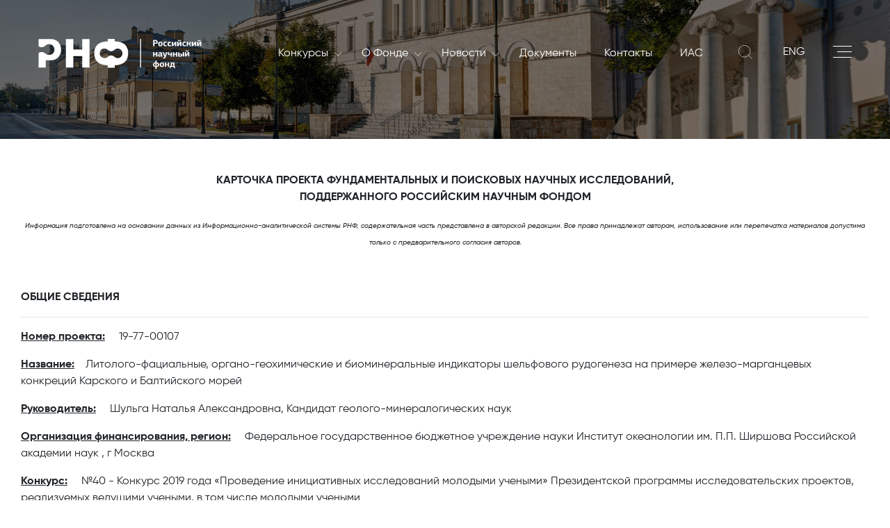

--- FILE ---
content_type: text/css
request_url: https://www.rscf.ru/sites/default/files/docs/local.css
body_size: 1738
content:
@charset "UTF-8";

dfn {
	font-style: normal;
}

a[error="Y"] {
	border: 2px solid;
	display: inline-block;
}

[error="Y"], input[tag][error="Y"], a[error="Y"] {
	border-color: red;
}

a[error="Y"] + button[callmenu] {
	border-color: red;
}

span[error="Y"], pre[error="Y"] {
	border: 2px solid red;
	color: red;
	display: inline-block;
}

span[error="Y"]:after, a[error="Y"]:after, pre[error="Y"]:after {
	content: "\00a0";
}


label[sas] {
	display: inline-block;
	width: 15em;
	text-align: right;
	vertical-align: top;
	margin-right: 1em;
}
label[sas] span.sub {
	/*display: block;*/
}

.top label[sas] {
	display: block;
	text-align: left;
	width: auto;
}

[sctl] {
	position: relative;
}

[sctl].top {
	display: inline-block;
	vertical-align: top;
}

label[sas][required]:after {
	content: "*";
	color: red;
	display: inline-block;
	position: absolute;
	top: 0;
	margin-left: 0.5ex;
}

h2[sas] {
	border-bottom: 1px solid;
	margin: 1em 0;
}

input[tag], textarea, select {
border: 1px solid #d5d5d5;
background-color: rgba(255, 255, 255, 0.6);
-moz-box-shadow: 0 1px 3px rgba(0, 0, 0, 0.1) inset;
-webkit-box-shadow: 0 1px 3px rgba(0, 0, 0, 0.1) inset;
box-shadow: 0 1px 3px rgba(0, 0, 0, 0.1) inset;
}
input[tag], textarea, select {
-webkit-box-shadow: inset 0 1px 2px 2px rgba(0, 0, 0, 0.07);
-moz-box-shadow: inset 0 1px 2px 2px rgba(0, 0, 0, 0.07);
box-shadow: inset 0 1px 2px 2px rgba(0, 0, 0, 0.07);
-moz-transition: border 0.2s linear 0s, box-shadow 0.2s linear 0s;
-webkit-transition: border 0.2s linear 0s, box-shadow 0.2s linear 0s;
transition: border 0.2s linear 0s, box-shadow 0.2s linear 0s;
}
input[tag], textarea {
padding: 6px;
max-width: 100%;
}

.persphoto [modal] {
	right: 1em;
}
.persphoto button:after {
	content: "Загрузить фото";
}

.fileref button:after {
	content: "...";
}

.fileref > div {
	display: inline;
}

MENU.wide {
	left: 3em;
}

.toptable {
	border-collapse: separate;
	border-spacing: 2px;
}

.toptable TH,
.subtable TH
{
    background-color: #EAEAEA;
    border: medium none;
    border-top-left-radius: 0.5em;
    border-top-right-radius: 0.5em;
    vertical-align: middle;
    /*font-weight: normal;*/
}

.areamenu {
	line-height: 150%;
}

.areamenu[filter] {
	right: 0;
}

.areamenu LI {
	margin-left: 2em;
}

.areamenu LI[code="01"]
,.areamenu LI[code="02"]
,.areamenu LI[code="03"] 
,.areamenu LI[code="04"] 
,.areamenu LI[code="05"] 
,.areamenu LI[code="06"] 
,.areamenu LI[code="07"] 
,.areamenu LI[code="08"] 
,.areamenu LI[code="09"] 
{
	margin-left: 1em;
}

#editing_buttons {
	margin-top: 1em;
}

.tftitle {
	font-size: 16pt;
	margin-top: 1em;
}

#titleform > TBODY > TR > TD {
	vertical-align: top;
	border: 1px solid black;
}
#titleform {
	border-collapse: collapse;
}
.t1data {
font-weight: bold;
font-family: Helvetica, Arial, Serif, Times New Roman, Verdana, Georgia;
}

.t10data {
font-weight: normal;
font-family: Helvetica, Arial, Serif, Times New Roman, Verdana, Georgia;
line-height: 1.5;
/* font-size: 12pt; */
}


.fcommhead {
	margin-bottom: 1ex;
}

.fcommhead2 {
	border-bottom: 1px solid;
}

.fcommtip {
	margin-top: 1ex;
	border-top: 1px solid;
}

.tftitle {
	border: 1px solid transparent;
	padding: 0.5ex;
	-webkit-transition: all 0.3s ease;
	margin-bottom: 0.5em;
	cursor: pointer;
}

.tftitle:hover  {
	border: 1px solid #ddd;
	border-radius: 0.5ex;
	box-shadow: 1px 1px lightgray;
	-webkit-transition: all 0.3s ease;
background: #f7fbfc; /* Old browsers */
background: -moz-linear-gradient(top,  #f7fbfc 0%, #d9edf2 40%, #add9e4 100%); /* FF3.6+ */
background: -webkit-gradient(linear, left top, left bottom, color-stop(0%,#f7fbfc), color-stop(40%,#d9edf2), color-stop(100%,#add9e4)); /* Chrome,Safari4+ */
background: -webkit-linear-gradient(top,  #f7fbfc 0%,#d9edf2 40%,#add9e4 100%); /* Chrome10+,Safari5.1+ */
background: -o-linear-gradient(top,  #f7fbfc 0%,#d9edf2 40%,#add9e4 100%); /* Opera 11.10+ */
background: -ms-linear-gradient(top,  #f7fbfc 0%,#d9edf2 40%,#add9e4 100%); /* IE10+ */
background: linear-gradient(to bottom,  #f7fbfc 0%,#d9edf2 40%,#add9e4 100%); /* W3C */
filter: progid:DXImageTransform.Microsoft.gradient( startColorstr='#f7fbfc', endColorstr='#add9e4',GradientType=0 ); /* IE6-9 */
	
}

.tftitle2 {
	margin-bottom: 0.5em;
	margin-left: 2em;
}

.ops {
	margin-top: 1em;
}

.rf_subarea {
	display: inline-block;
	margin-left: -0.5em;
	margin-top: 0.5em;
}

textarea[content-resizable="F"] { max-width: 30em; }

.act_item {
	border: 1px solid #B1CBF0;
	background: #CCE1FF;
	cursor: pointer;
}

[if_no_rows] > TD:after {
	content: "Нет";
	padding-left: 1em;
}

[lobload="filer"] > A:before {
	content: "скачать...";
}



--- FILE ---
content_type: text/css
request_url: https://www.rscf.ru/sites/default/files/docs/main.css
body_size: 11156
content:
@charset "UTF-8";

body, html {
    height: 100%;
}

.popupFrame, #testPopuframe {
	background: white;
	position: absolute;
	z-index: 10000; 
}

.popupFrame, [close-box] {
	border: 1px solid gray;
	border-radius: 0.5ex;
	padding: 1ex;
	box-shadow: 0px 0px 2px;
	background: white;
	box-sizing: border-box;
}

[close-box]:before {
	/*content:"⊗";
	font-size:40px;
	
	width: 0.7em;
	height: 0.5em;
	
	right: -0.3em;
	top: -0.3em;*/
	
	content: url('[data-uri]');
	
	width: 30px;
	height: 30px;
	right: -10px;
	top: -10px;
	

	position: absolute;
	background: transparent;
	display:inline-block;
	
	z-index: 1;
	line-height:0.5em;
	color: gray;
	text-align:center;
	cursor: pointer;
}

[modal] {
	z-index: 10000;
}

#coverBox, .coverBox {
	position: absolute;
	width: 100%;
	height: 100%;
	top: 0;
	left: 0;
	background: white;
	opacity: 0.01;
    filter: alpha(opacity=0.01);
    z-index: 9999;
	box-sizing: border-box;
	color: red;
}

.hoverable {
	position: relative;
}

.hoverBox {
	position: absolute;
	border: 1px solid gray;
	border-radius: 0.5ex;
	background: #ffc;
	padding: 0.5ex;
	box-shadow: 1px 1px lightgray;
	opacity: 0;
	visibility: hidden;
	-webkit-transition: all 0.3s ease;
}

.hoverable:hover > .hoverBox {
	visibility: visible;
	opacity: 1;
	-webkit-transition: all 1s ease 1s;
}

[display] { 	display: ""; }
[display="N"] { display: none; }

[display_content] > * { display: "";  }
[display_content="N"] {
	width: 0;
	height: 0;
	overflow: hidden;
}
[display_content="N"] > * { display: none; }

[display_next]:after {
	content: "...";
	border: 1px solid;
	display: inline-block;
	margin-left: 1em;
	padding: 0 1ex;
	box-sizing: content-box;
}
[display_next="Y"]:after {
	content: "";
	border: 0.5em solid;
	display: inline-block;
	width: 0px; height: 0px;
	box-sizing: content-box;
	margin-left: 1em;
	border-color: transparent transparent black transparent;
	padding: 0;
}
[display_next=""] + * { display: none; }
[display_next="N"] + * { display: none; }

[display_next_row]:after {
	content: "...";
	border: 1px solid;
	display: inline-block;
	margin-left: 1em;
	padding: 0 1ex;
	box-sizing: content-box;
}
[display_next_row="Y"]:after {
	content: "";
	border: 0.5em solid;
	display: inline-block;
	width: 0px; height: 0px;
	box-sizing: content-box;
	margin-left: 1em;
	border-color: transparent transparent black transparent;
	padding: 0;
}
[display_next_row] + * { display: none; }

[ctrl_container] { margin-top: 1ex; }
[ctrl_container] > label { margin-right: 1em; 
	width: 8em; font-style: italic; display:  inline-block;
}

#boolChoose { 
	position: relative;
	width: 0; height: 0;
}

#boolChoosew { 
	border: 1px solid black; 
	background: white;
	position: absolute;
	margin-top: 1.5em;
}
#boolChoosew a {
	padding: 0.5ex;
}
[vtype="3"] { width: 4ex; text-align: center; }
.bc .x, .bc1 .t, .bc0 .f { display: none; }


dfn[type="hidden"] { display: none }

MENU[dfn], MENU[mctl]
, DL[mctl]
, [lobload] [modal]
{ display: none; 
	background: white;
	border: 1px solid;
	position: absolute;
	margin: 1.5em 0 0 -2em;
	padding: 1ex;
} 
MENU[mctl][display="Y"]
,DL[mctl][display="Y"] 
{ display: inline-block; }

MENU[mctl] > LI { list-style: none; }
  
DL[mctl] > DD { margin-left: 1em; }
DL[mctl] > DT > INPUT {
	width: 90%;
}

[input] + [callmenu] { border: none; position: absolute; width: 1.7em; 
	margin-left: -2em; 
	margin-top: 4px; 
}
button[callmenu]:before { content: "..." }
[withmenu] { padding-right: 2em; }

MENU[prepended-menu] { margin-left: 0; }

a[callmenu][space_only]:after { content: "..." ; border: 1px solid; padding: 2px 1ex; }
a[callmenu][space_only][placeholder]:after { content: attr(placeholder) ; }


 [frameBox] {
	display: inline-block;
	background: white;
	border: 1px solid gray;
	box-shadow: 0 0 3px;
	position: absolute;
	padding: 1ex;
}

button[onclick="pagerMore(this)"]:after { content: "more"; }

IFRAME[unframe], IFRAME[name^="unframe-"] {
	width: 100%;
	height: 10px;
	overflow: hidden;
	border: 2px solid lightgray;
}

IMG[src=""], [fileref][href=""] {
	display: none;
}

[lobload]  [modal] {
	width: 30em;
	display: none;
	box-shadow: 0 0 3px;
}

[lobload] [modal][display="Y"] {
	display: inline-block;
}

[lobload] button:after {
	content: "Загрузить";
}

[xdate], [sample], .sample {
	display: none
}

.barcode { 
        margin-left:1em;
        margin-right:1em;
        white-space: nowrap !important; 
		color:black !important;
		font-family:sans-serif !important;
        border: none !important;
		width: auto;
		border-spacing: 0;
		border-collapse: collapse;
}
.barcode TBODY { border: none; }
.barcode TD {
    border: none !important;
	border-spacing: 0;
	padding: 0;
}
.barcode B, .barcode S, .barcode I, .barcode U 
{
		display:inline-block !important;
		width:1px !important;
		height:30px;
		background-color:white !important;
        vertical-align: bottom !important;
        border: none !important;
        border-left: 2px solid white !important;
        box-sizing:border-box !important;
		-moz-box-sizing: border-box !important;
		-webkit-box-sizing: border-box !important;
}
.barcode B, .barcode U { border-left: 2px solid black !important;}
.barcode I, .barcode U { height:8px; vertical-align: top !important;}
.barcode .chislo {
        display:block;
		text-align:center !important;
}

input[vtype="I"], input[vtype="N"] { text-align: right; }

[add], [del], [operate] { display: none; }
[unlocked="Y"][add], [unlocked="Y"][del], [unlocked="Y"][operate] { display: inline; }

input[readonly] { border: none; }

[xdata] { display: none; }

textarea[content-resizable] { width: 100%; }

pre[tag] { white-space: pre-wrap; }

dfn[tag] { font-style:normal }

[tabcontainer] {
	padding: 0 5px 1ex 5px;
	border: 1px solid gray;
}

[tabheader] {
	width: 100%;
	box-sizing: content-box;
	border: 3px solid white;
	padding: 0 3px 0 5px;
	margin-left: -6px;
	position: relative;
	top: -1px;
	border-bottom: 1px solid gray;
	border-bottom-right-radius: 3px;
}

[tabheader] button {
	border: 1px solid gray;
	background: white;
	margin: 0 0 -1px 0;
	border-radius: 4px 4px 0 0;
}

[tabheader] [tabcurrent] {
	border-bottom: 1px solid #eee;
	background: #eee;
}

dfn[tag][type="radio"]:before {
	content: "";
	display: inline-block;
	width: 0.75em; 
	height: 0.75em;
	box-sizing: border-box;
	border: 1px solid;
	border-radius: 0.4em;
}
dfn[tag][type="radio"][checked]:before {
	border: 0.4em solid;
}

#sending_indicator {
	display: inline-block;
	height: 1em; 
	border:1px solid;
	padding: 0 1ex;
	/*position: absolute;*/
	position: fixed;
	color: transparent;
}
#sending_indicator:before { content: "Сохранение..."; }

#sending_indicator[count] {
	color: red;
	background: #fcc;
}

#sending_indicator[count="0"] {
	color: transparent;
	background: transparent;
}

[filter_def] { 
	margin-bottom: 1em;
}

.loader {
	position: absolute;
	padding: 1em;
	border: 1px solid #bdb;
	display: inline-block;
	background: white;
}
.loader:after { content: "...Загрузка..."; }

[next_page][offset=""] { display: none; }
[prev_page][offset=""], [first_page][offset=""] { display: none; }
[next_page]:after { content: ">"; }
[prev_page]:before { content: "<"; }
[first_page]:before { content: "|-"; }

ul.echoose > LI { list-style: circle; }
ul.echoose > LI[checked] { list-style: disc; }
ul.echoose > LI > input:first-child { margin-left: -1.5em;}

.hideunchecked ul.echoose > LI { display: none; }
.hideunchecked ul.echoose > LI[checked] { display: list-item; }
.hideunchecked ul.echoose > LI[unlocked] { display: list-item; 
	list-style: none;
}

.hideunchecked ul.echoose > LI > input[type="radio"] { vertical-align: middle; }

ul.echoose {
	margin-left: 2em;
}

ul.echoose[error="Y"] {
	border: 1px solid red;
}
[calendcont] { 
	display:inline-block;
	position:relative;
	margin-left:-28px;
	margin-right:28px;
	width:0;
}
.coverBox + [calendcont] { 
	z-index:10000;
}
input[tag][vtype="D"] 
{ padding-right:24px; }
input[tag][vtype="D"][add_button="N"] 
{ padding-right:inherit }
input[tag][vtype="D"][add_button="table"] +[calendcont] 
{ visibility:hidden }
.coverBox +[calendcont],
input[tag][vtype="D"][add_button="table"]:hover +[calendcont],
input[tag][vtype="D"][add_button="table"] +[calendcont]:hover 
{ visibility:visible }

.calendbutton {
	display:inline-block;
	border:none;
	background:transparent;
	vertical-align:middle;
	cursor:pointer;
	z-index:1;
}
.calendar {
	display:none;
	position:absolute;
	font-family:sans-serif;
	z-index:2;
	-webkit-user-select: none; /* Chrome/Safari */
	-moz-user-select: none; /* Firefox */
	-ms-user-select: none; /* IE10+ */
	/* Rules below not implemented in browsers yet */
	-o-user-select: none;
	user-select: none;
}
[IE8] .calendar {
	border:1px solid black;
}
.calendar[active] { display:inline-block }
.calendar .day[today] .circle,
.calendar .todaycontrol {
	position:absolute;
	background: #a4b357; /* Old browsers */
	background: -moz-linear-gradient(top, #a4b357 0%, #75890c 100%); /* FF3.6+ */
	background: -webkit-gradient(linear, left top, left bottom, color-stop(0%,#a4b357), color-stop(100%,#75890c)); /* Chrome,Safari4+ */
	background: -webkit-linear-gradient(top, #a4b357 0%,#75890c 100%); /* Chrome10+,Safari5.1+ */
	background: -o-linear-gradient(top, #a4b357 0%,#75890c 100%); /* Opera 11.10+ */
	background: -ms-linear-gradient(top, #a4b357 0%,#75890c 100%); /* IE10+ */
	background: linear-gradient(to bottom, #a4b357 0%,#75890c 100%); /* W3C */
	filter: progid:DXImageTransform.Microsoft.gradient( startColorstr='#a4b357', endColorstr='#75890c',GradientType=0 ); /* IE6-9 */
	z-index:4;
	text-align:center;
}
.calendar .year[today] .circle,
.calendar .month[today] .circle
{
	background: -moz-radial-gradient(center, ellipse cover,  rgba(125,185,232,0) 0%, rgba(121,161,120,0) 51%, rgba(117,137,12,1) 100%);
	background: -webkit-gradient(radial, center center, 0px, center center, 100%, color-stop(0%,rgba(125,185,232,0)), color-stop(51%,rgba(121,161,120,0)), color-stop(100%,rgba(117,137,12,1)));
	background: -webkit-radial-gradient(center, ellipse cover,  rgba(125,185,232,0) 0%,rgba(121,161,120,0) 51%,rgba(117,137,12,1) 100%);
	background: -o-radial-gradient(center, ellipse cover,  rgba(125,185,232,0) 0%,rgba(121,161,120,0) 51%,rgba(117,137,12,1) 100%);
	background: -ms-radial-gradient(center, ellipse cover,  rgba(125,185,232,0) 0%,rgba(121,161,120,0) 51%,rgba(117,137,12,1) 100%);
	background: radial-gradient(ellipse at center,  rgba(125,185,232,0) 0%,rgba(121,161,120,0) 51%,rgba(117,137,12,1) 100%);
	filter: progid:DXImageTransform.Microsoft.gradient( startColorstr='#007db9e8', endColorstr='#75890c',GradientType=1 );
	z-index:4;
	text-align:center;
}
.calendar [lastelem] .todaycontrol { z-index:8 }
.calendar .todaycontrol span { display:inline-block; color:white }
.calendar [prelastelem] .todaycontrol {
	border-bottom-left-radius:0;
	border-bottom-right-radius:0;
}
.calendar [afterfirstelem] .todaycontrol {
	border-top-left-radius:0;
	border-top-right-radius:0;
}
.calendar .uparrow,
.calendar .downarrow {
	display:inline-block;
	position:absolute;
	z-index:9;
	color:white;
	text-shadow: 0px 0px 2px black;
	cursor:pointer;
}
[IE8] .calendar .uparrow,
[IE8] .calendar .downarrow { color:black }

.calendar .uparrow span, 
.calendar .downarrow span {
	display:inline-block;
	font-weight:bold;
}
.calendar .uparrow {
	background: #fbdf93; /* Old browsers */
	background: -moz-linear-gradient(-45deg,  #fbdf93 0%, #f8b500 49%, #ffffff 50%, #ffffff 100%); /* FF3.6+ */
	background: -webkit-gradient(linear, left top, right bottom, color-stop(0%,#fbdf93), color-stop(49%,#f8b500), color-stop(50%,#ffffff), color-stop(100%,#ffffff)); /* Chrome,Safari4+ */
	background: -webkit-linear-gradient(-45deg,  #fbdf93 0%,#f8b500 49%,#ffffff 50%,#ffffff 100%); /* Chrome10+,Safari5.1+ */
	background: -o-linear-gradient(-45deg,  #fbdf93 0%,#f8b500 49%,#ffffff 50%,#ffffff 100%); /* Opera 11.10+ */
	background: -ms-linear-gradient(-45deg,  #fbdf93 0%,#f8b500 49%,#ffffff 50%,#ffffff 100%); /* IE10+ */
	background: linear-gradient(135deg,  #fbdf93 0%,#f8b500 49%,#ffffff 50%,#ffffff 100%); /* W3C */
	filter: progid:DXImageTransform.Microsoft.gradient( startColorstr='#fbdf93', endColorstr='#ffffff',GradientType=1 ); /* IE6-9 fallback on horizontal gradient */
	left:0;
	top:0;
}
.calendar .downarrow {
	background: #ffffff; /* Old browsers */
	background: -moz-linear-gradient(-45deg,  #ffffff 0%, #ffffff 50%, #f8b500 51%, #fbdf93 100%); /* FF3.6+ */
	background: -webkit-gradient(linear, left top, right bottom, color-stop(0%,#ffffff), color-stop(50%,#ffffff), color-stop(51%,#f8b500), color-stop(100%,#fbdf93)); /* Chrome,Safari4+ */
	background: -webkit-linear-gradient(-45deg,  #ffffff 0%,#ffffff 50%,#f8b500 51%,#fbdf93 100%); /* Chrome10+,Safari5.1+ */
	background: -o-linear-gradient(-45deg,  #ffffff 0%,#ffffff 50%,#f8b500 51%,#fbdf93 100%); /* Opera 11.10+ */
	background: -ms-linear-gradient(-45deg,  #ffffff 0%,#ffffff 50%,#f8b500 51%,#fbdf93 100%); /* IE10+ */
	background: linear-gradient(135deg,  #ffffff 0%,#ffffff 50%,#f8b500 51%,#fbdf93 100%); /* W3C */
	filter: progid:DXImageTransform.Microsoft.gradient( startColorstr='#ffffff', endColorstr='#fbdf93',GradientType=1 ); /* IE6-9 fallback on horizontal gradient */
	right:0;
	bottom:0;
}

.calendar .monthname,
.calendar .yearname {
	position:absolute;
	white-space:nowrap;
}
.calendar .monthname { z-index:9 }
.calendar .yearname { z-index:9 }
.calendar .letter {
	display:inline-block;
	color:white;
	text-align:center;
	font-weight:bold;
}
.calendar .day,
.calendar .month,
.calendar .year {
	position:relative;
	display:inline-block;
	background-color:rgb(255,255,255);
	text-align:center;
	cursor:pointer;
	outline:0.1em solid #ccc;
}
[IE8] .calendar .day,
[IE8] .calendar .month,
[IE8] .calendar .year {
	border-bottom:1px solid gray;
	border-top:1px solid gray;
}

.calendar .day[current],
.calendar .month[current] {
	background-color:rgb(225,225,225);
	background-color:rgb(240,240,240);
	font-weight:bold;
	color:black;
}
.calendar .calendtext {
	position:relative;
	display:inline-block;
	z-index:3;
}
.calendar [choosen] .calendtext { z-index:6 }
.calendar .day[holiday] {
	background-color:rgb(255,255,255);
	color:gray;
}
.calendar .day[holiday][current] {
	background-color:rgb(240,240,240);
	color:gray;
}
.calendar .day[choosen],
.calendar .day[choosen][holiday],
.calendar .month[choosen],
.calendar .year[choosen] {
	color:white;
	font-weight:bold;
}
.calendar .year[outofborders],
.calendar .month[outofborders],
.calendar .day[outofborders],
.calendar .day[outofborders][holiday]
 {
	cursor:default;
}
.calendar [outofborders] .calendtext,
.calendar .year[outofborders][current] .calendtext
{ color: #eee; font-weight: normal; text-decoration:line-through}
.calendar [outofborders][current] .calendtext  {color:white}

.calendar [lastelem]  .circle,
.calendar [firstelem]  .circle,
.calendar [outofborders]  .circle { display:none}

.calendar .circle { position:absolute; z-index:5 }

 
.calendar .letter, 
.calendar .circle,
.calendar .year[choosen] .circle,
.calendar .month[choosen] .circle  {
	background: #ff3019; /* Old browsers */
	background: -moz-linear-gradient(top, #ff3019 0%, #cf0404 100%); /* FF3.6+ */
	background: -webkit-gradient(linear, left top, left bottom, color-stop(0%,#ff3019), color-stop(100%,#cf0404)); /* Chrome,Safari4+ */
	background: -webkit-linear-gradient(top, #ff3019 0%,#cf0404 100%); /* Chrome10+,Safari5.1+ */
	background: -o-linear-gradient(top, #ff3019 0%,#cf0404 100%); /* Opera 11.10+ */
	background: -ms-linear-gradient(top, #ff3019 0%,#cf0404 100%); /* IE10+ */
	background: linear-gradient(to bottom, #ff3019 0%,#cf0404 100%); /* W3C */
	filter: progid:DXImageTransform.Microsoft.gradient( startColorstr='#ff3019', endColorstr='#cf0404',GradientType=0 ); /* IE6-9 */
}
.calendbutton {
	background: url([data-uri]) no-repeat left center;
	width:34px;
	height:24px;
}
.calendar .row { margin:0; padding:0; }
.calendbutton:focus { outline: none }
.calendarcover { position:relative;}
.calendar { font-size: 14px; width:20em;	line-height: 1em; }
.calendar * { font-size: 100%; }
.calendar .day { width:2.8em; height:2.8em }
.calendar .month, .calendar .year { width:4.9em; height:4.9em }
.calendar .day .calendtext { margin-top:0.8em; }
.calendar .month .calendtext { margin-top:2.5em; font-size: 80%; }
.calendar .year .calendtext { margin-top:1.8em; }
.calendar .day .circle {
	left:0;
	top:0;
	width:2.8em;
	height:2.8em;
	border-radius:3.75em;
}
.calendar .month .circle,
.calendar .year .circle {
	left:0;
	top:0;
	width:4.9em;
	height:4.9em;
	border-radius:6.92em;
}
.calendar .todaycontrol {
	left:0;
	width:2.8em;
	height:2.8em;
	border-radius:2.8em;
}
.calendar .todaycontrol span { font-size:1em; margin-top:0.7em; font-weight:bold }
.calendar .monthname { 
	top:5em;
}
[IE8] .calendar .monthname { top:5.5em; }
.calendar .yearname { 
	top:13.2em; 
}
[IE8] .calendar .yearname {	top:14.2em;}
.calendar .letter {
	width:1.2em;
	height:1.2em;
	margin-left:1.6em;
	border-radius:1em;
}
.calendar .monthname .letter[first="8"],
.calendar .monthname .letter[first="7"]{ margin-left:-0.6em }
.calendar .monthname .letter[first="6"]{ margin-left:2.2em }
.calendar .monthname .letter[first="4"],
.calendar .monthname .letter[first="3"]{ margin-left:5em }
.calendar .yearname .letter[first] { margin-left:5em }
.calendar[zoom="month"] .yearname { top:4.3em }
.calendar[zoom="month"] .letter { margin-left:1.3em }
.calendar[zoom="month"] .letter[first] { margin-left:5.4em }

.calendar[zoom="day"] .uparrow span, 
.calendar[zoom="day"] .downarrow span { margin-top:0.6em }
.calendar[zoom="month"] .uparrow span, 
.calendar[zoom="month"] .downarrow span { margin-top:1.8em }
.calendar[zoom="year"] .uparrow span, 
.calendar[zoom="year"] .downarrow span { margin-top:1.2em }
.calendar .uparrow,
.calendar .downarrow {
	width:98%;
	height:98%;
}

.calendar[zoom="day"] .uparrow,
.calendar[zoom="day"] .downarrow {
	width:2.6em;
	height:2.6em;
}
[IE8] .calendar[zoom="day"] .uparrow,
[IE8] .calendar[zoom="day"] .downarrow {
	width:2.8em;
	height:2.8em;
}

[lightedit-value]:before {
	display: block;
	position: absolute;
	content: attr(lightedit-value);
	padding: 5px 1ex;
	border: 1px solid;
	background: white;
	color: #480;
}
[lightedit-value=""]:before { display: none; }

#global-shortcut-helper {
	background: #ccc;
	position: fixed;
	right: 0;
	bottom: 0;
	padding-right: 1em;
}

[add="suspend"] [resume], [add="resume"] [suspend] { display: none; }

@media print {
	[no-print] { display: none; }
}
[bool-state]
{
	white-space:nowrap;
}
[bool-state] a
{
	display:inline-block;
	border-bottom:1px solid transparent;
}
[bool-state="yes"] a[yes],
[bool-state="no"] a[no]
{
	font-weight:bold;
}

[bool-state] {
		border: 1px solid transparent;
}

[tabler] {
	border-collapse: collapse;
}

[tabler] > * > tr > td, [tabler] > tr > td {
	padding: 2px;
	border: 1px solid #ddd;
	vertical-align: top;
}
[tabler] > * > tr > td > input, [tabler] > tr > td > input,
[tabler] > * > tr > td > textarea, [tabler] > tr > td > textarea
{
	border: none;
	border-bottom: 1px solid #ccc;
	padding: 2px;
	
	box-shadow: none;
	-webkit-box-shadow: none;
	
	background: #eef;
	border-radius: 3px;
}
[tabler] > * > tr > td > [display_next], [tabler] > tr > td > [display_next],
[tabler] > * > tr > td > [display_next_row], [tabler] > tr > td > [display_next_row]
{
	border: none;
	background: transparent;
}

[extended_form] {
	padding: 2px 1em 1em 1em;
}

[display_next][inline_next] {
	padding: 0;
}
[display_next][inline_next]:after {
	content: "";
	border: 0.4em solid;
	display: inline-block;
	width: 0px; height: 0px;
	box-sizing: content-box;
	border-color: transparent transparent  transparent black;
	margin:0;
	padding: 0;
}
[display_next="Y"][inline_next]:after {
	border-color: transparent black transparent transparent;
}

[if_no_rows] {
	display: none;
}
[no_rows] > * > [if_no_rows] { display: table-row }
[no_rows] > thead { display: none }

[empty_row] { cursor: pointer; }
[empty_row] > *:before { 
	display: block;
    content: "";
    width: 90%;
    height: 0.2em;
    margin: 0.4em auto 0.4em auto;
	border: 1px solid;
	border-top: none;
}

[filter_hint] { font-size: 80%; font-style: italic;}

[tabler] > thead { background: #ccc; }

[del] { border-radius: 1em; }

[filelist]
{

}
[filelist]>[lobload]
{
	display:block;
}

[filelist] [lobload] > A:before
{content:none}

[filelist]>[lobload] button:after
{content:none}

[filelist]>[lobload] button
{	
	cursor:pointer;
	border:none;
	border-radius:2em;
	line-height: 0;
	margin:0.2em;
	display:inline-block;
	vertical-align:middle;
}
[filelist]>[lobload][newfile] button
{
	padding:0.5em;
	background:rgba(0,0,0,0.1);
}
[filelist]>[lobload][changefile] button
{
	background:rgba(181,226,0,0.2);
}
[filelist]>[lobload][newfile] button:after
{
	content:'';
	display:inline-block;
	width:3em;
	height:3em;
	background:url('[data-uri]');
	background-size:100% 100%;
}
[filelist]>[lobload][changefile] button:after
{
	content:'';
	display:inline-block;
	width:2em;
	height:2em;
	background:url('[data-uri]');
	background-size:100% 100%;
}
[filelist]>[lobload] button[drop]:after
{
	content:'';
	color:red;
	width:2em;
	height:2em;
	background:url('[data-uri]');
	background-size:100% 100%;
}
[filelist]>[lobload] button[drop]
{
	background:white;
	vertical-align:middle;
	display:inline-block;
}

@-moz-keyframes spinner-loader {
  0% {
    -moz-transform: rotate(0deg);
    transform: rotate(0deg);
  }
  100% {
    -moz-transform: rotate(360deg);
    transform: rotate(360deg);
  }
}
@-webkit-keyframes spinner-loader {
  0% {
    -webkit-transform: rotate(0deg);
    transform: rotate(0deg);
  }
  100% {
    -webkit-transform: rotate(360deg);
    transform: rotate(360deg);
  }
}
@keyframes spinner-loader {
  0% {
    -moz-transform: rotate(0deg);
    -ms-transform: rotate(0deg);
    -webkit-transform: rotate(0deg);
    transform: rotate(0deg);
  }
  100% {
    -moz-transform: rotate(360deg);
    -ms-transform: rotate(360deg);
    -webkit-transform: rotate(360deg);
    transform: rotate(360deg);
  }
}
[dynamic][loading]:not(:required) {
  -moz-animation: spinner-loader 1500ms infinite linear;
  -webkit-animation: spinner-loader 1500ms infinite linear;
  animation: spinner-loader 1500ms infinite linear;
  -moz-border-radius: 0.5em;
  -webkit-border-radius: 0.5em;
  border-radius: 0.5em;
  -moz-box-shadow: rgba(0, 0, 51, 0.3) 1.5em 0 0 0, rgba(0, 0, 51, 0.3) 1.1em 1.1em 0 0, rgba(0, 0, 51, 0.3) 0 1.5em 0 0, rgba(0, 0, 51, 0.3) -1.1em 1.1em 0 0, rgba(0, 0, 51, 0.3) -1.5em 0 0 0, rgba(0, 0, 51, 0.3) -1.1em -1.1em 0 0, rgba(0, 0, 51, 0.3) 0 -1.5em 0 0, rgba(0, 0, 51, 0.3) 1.1em -1.1em 0 0;
  -webkit-box-shadow: rgba(0, 0, 51, 0.3) 1.5em 0 0 0, rgba(0, 0, 51, 0.3) 1.1em 1.1em 0 0, rgba(0, 0, 51, 0.3) 0 1.5em 0 0, rgba(0, 0, 51, 0.3) -1.1em 1.1em 0 0, rgba(0, 0, 51, 0.3) -1.5em 0 0 0, rgba(0, 0, 51, 0.3) -1.1em -1.1em 0 0, rgba(0, 0, 51, 0.3) 0 -1.5em 0 0, rgba(0, 0, 51, 0.3) 1.1em -1.1em 0 0;
  box-shadow: rgba(0, 0, 51, 0.3) 1.5em 0 0 0, rgba(0, 0, 51, 0.3) 1.1em 1.1em 0 0, rgba(0, 0, 51, 0.3) 0 1.5em 0 0, rgba(0, 0, 51, 0.3) -1.1em 1.1em 0 0, rgba(0, 0, 51, 0.3) -1.5em 0 0 0, rgba(0, 0, 51, 0.3) -1.1em -1.1em 0 0, rgba(0, 0, 51, 0.3) 0 -1.5em 0 0, rgba(0, 0, 51, 0.3) 1.1em -1.1em 0 0;
  display: inline-block;
  font-size: 4pt;
  width: 1em;
  height: 1em;
  margin: 1.5em;
  overflow: hidden;
  text-indent: 100%;
  padding:0;
  vertical-align:middle;
  margin-left:5em;
}
[dynamic][loading]>*
{
  display:none;
}